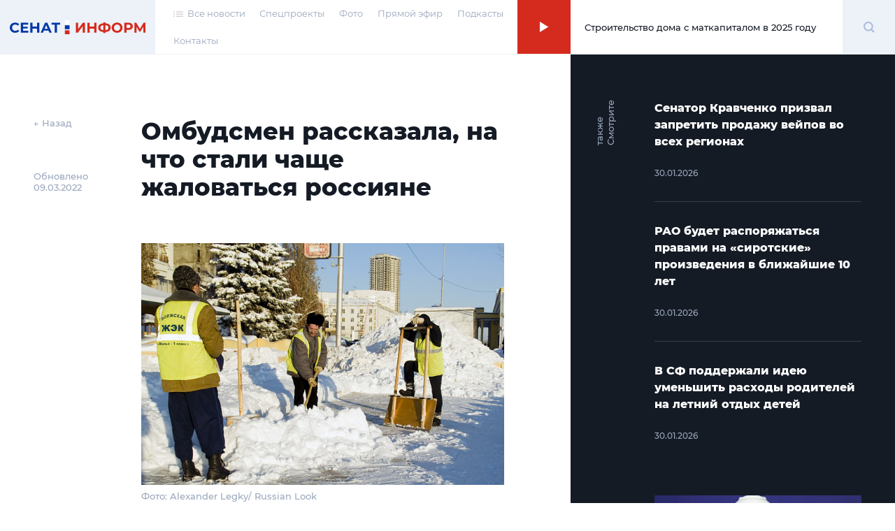

--- FILE ---
content_type: text/html; charset=UTF-8
request_url: https://senatinform.ru/news/ombudsmen_rasskazala_na_chto_stali_chashche_zhalovatsya_rossiyane/
body_size: 22834
content:
<!DOCTYPE html><html prefix="og: http://ogp.me/ns#"><head><meta http-equiv="X-UA-Compatible" content="IE=edge"><meta name="theme-color" content="#fff"><meta name="apple-mobile-web-app-status-bar-style" content="black-translucent"><meta name="viewport" content="width=device-width, user-scalable=no, initial-scale=1.0, maximum-scale=1.0, minimum-scale=1.0"><link rel="shortcut icon" href="/favicon.svg" type="image/x-icon"><link rel="icon" sizes="16x16" href="/local/templates/sovfed/images/favicons/favicon-16x16.png" type="image/png"><link rel="icon" sizes="32x32" href="/local/templates/sovfed/images/favicons/favicon-32x32.png" type="image/png"><link rel="apple-touch-icon-precomposed" href="/local/templates/sovfed/images/favicons/apple-touch-icon-precomposed.png"><link rel="apple-touch-icon" href="/local/templates/sovfed/images/favicons/apple-touch-icon.png"><link rel="apple-touch-icon" sizes="57x57" href="/local/templates/sovfed/images/favicons/apple-touch-icon-57x57.png"><link rel="apple-touch-icon" sizes="60x60" href="/local/templates/sovfed/images/favicons/apple-touch-icon-60x60.png"><link rel="apple-touch-icon" sizes="72x72" href="/local/templates/sovfed/images/favicons/apple-touch-icon-72x72.png"><link rel="apple-touch-icon" sizes="76x76" href="/local/templates/sovfed/images/favicons/apple-touch-icon-76x76.png"><link rel="apple-touch-icon" sizes="114x114" href="/local/templates/sovfed/images/favicons/apple-touch-icon-114x114.png"><link rel="apple-touch-icon" sizes="120x120" href="/local/templates/sovfed/images/favicons/apple-touch-icon-120x120.png"><link rel="apple-touch-icon" sizes="144x144" href="/local/templates/sovfed/images/favicons/apple-touch-icon-144x144.png"><link rel="apple-touch-icon" sizes="152x152" href="/local/templates/sovfed/images/favicons/apple-touch-icon-152x152.png"><link rel="apple-touch-icon" sizes="167x167" href="/local/templates/sovfed/images/favicons/apple-touch-icon-167x167.png"><link rel="apple-touch-icon" sizes="180x180" href="/local/templates/sovfed/images/favicons/apple-touch-icon-180x180.png"><link rel="apple-touch-icon" sizes="1024x1024" href="/local/templates/sovfed/images/favicons/apple-touch-icon-1024x1024.png"><meta property="fb:pages" content="109504887881258" />	<title>Омбудсмен рассказала, на что стали чаще жаловаться россияне</title>
	<script type="text/javascript" data-skip-moving="true">(function(w, d, n) {var cl = "bx-core";var ht = d.documentElement;var htc = ht ? ht.className : undefined;if (htc === undefined || htc.indexOf(cl) !== -1){return;}var ua = n.userAgent;if (/(iPad;)|(iPhone;)/i.test(ua)){cl += " bx-ios";}else if (/Windows/i.test(ua)){cl += ' bx-win';}else if (/Macintosh/i.test(ua)){cl += " bx-mac";}else if (/Linux/i.test(ua) && !/Android/i.test(ua)){cl += " bx-linux";}else if (/Android/i.test(ua)){cl += " bx-android";}cl += (/(ipad|iphone|android|mobile|touch)/i.test(ua) ? " bx-touch" : " bx-no-touch");cl += w.devicePixelRatio && w.devicePixelRatio >= 2? " bx-retina": " bx-no-retina";var ieVersion = -1;if (/AppleWebKit/.test(ua)){cl += " bx-chrome";}else if (/Opera/.test(ua)){cl += " bx-opera";}else if (/Firefox/.test(ua)){cl += " bx-firefox";}ht.className = htc ? htc + " " + cl : cl;})(window, document, navigator);</script>


<link href="/bitrix/cache/css/s1/sovfed/page_6d9ec8ce11af345d842068012dae4fa1/page_6d9ec8ce11af345d842068012dae4fa1_v1.css?17129310763467" type="text/css"  rel="stylesheet" />
<link href="/bitrix/cache/css/s1/sovfed/template_36d302d3f7cc574433aa760a75a604eb/template_36d302d3f7cc574433aa760a75a604eb_v1.css?1712931076134931" type="text/css"  data-template-style="true" rel="stylesheet" />







<meta property="og:title" content="Омбудсмен рассказала, на что стали чаще жаловаться россияне">
<meta property="og:description" content="Граждан не устраивают высокая цена на услуги и плохая работа служб ЖКХ, качество медпомощи и недостаточная поддержка молодых специалистов

">
<meta property="og:site_name" content="СенатИнформ – сетевое издание">
<meta property="og:type" content="article">
<meta property="og:url" content="https://senatinform.ru/news/ombudsmen_rasskazala_na_chto_stali_chashche_zhalovatsya_rossiyane/" />
<meta property="og:image" content="https://senatinform.ru/upload/sprint.editor/fc2/fc2f16acbe13cbcfaae1a4626c512fb3.jpg" >
<meta property="og:image:alt" content="Омбудсмен рассказала, на что стали чаще жаловаться россияне" >
<meta property="article:published_time" content="09.03.2022 15:13:11" >



<meta name="description" content="Граждан не устраивают высокая цена на услуги и плохая работа служб ЖКХ, качество медпомощи и недостаточная поддержка молодых специалистов

" />
<!-- Yandex.Metrika counter -->
<!-- end -->
<noscript><div><img src="https://mc.yandex.ru/watch/69342484" style="position:absolute; left:-9999px;" alt="" /></div></noscript>
<!-- /Yandex.Metrika counter -->
</head><body class="pages" data-template="/local/templates/sovfed">

	<!-- Top.Mail.Ru counter -->
				<noscript><div><img src="https://top-fwz1.mail.ru/counter?id=3376768;js=na" style="position:absolute;left:-9999px;" alt="Top.Mail.Ru" /></div></noscript>
	<!-- /Top.Mail.Ru counter -->


	<div id="panel"></div><span id="bannerHeaderStorage"></span><div class="page" data-main-page><!--'start_frame_cache_y0XwfU'--><!--'end_frame_cache_y0XwfU'--><header class="page__header"><section class="header">
					<div class="header__inner">
						<div class="header__logo">
							<div class="logoblock">
								<a class="overlink" href="/"></a>
								<svg width="195" height="20" viewBox="0 0 195 20" fill="none" xmlns="http://www.w3.org/2000/svg">
									<path class="logoblock__word" d="M94.4077 3.53577H97.6604V12.7482L104.408 3.53577H107.479V17.6777H104.246V8.48546L97.4987 17.6777H94.4077V3.53577Z" fill="#D52B1E"/>
									<path class="logoblock__word" d="M123.97 3.53577V17.6777H120.697V11.8795H114.273V17.6777H111V3.53577H114.273V9.11174H120.697V3.53577H123.97Z" fill="#D52B1E"/>
									<path class="logoblock__word" d="M144.262 10.5663C144.262 12.4385 143.622 13.9133 142.342 14.9908C141.076 16.0548 139.251 16.6474 136.867 16.7686V18.304H133.857V16.7484C131.46 16.6137 129.621 16.0144 128.342 14.9504C127.076 13.8729 126.443 12.4115 126.443 10.5663C126.443 8.70769 127.076 7.25309 128.342 6.20254C129.621 5.13853 131.46 4.53244 133.857 4.38429V2.92969H136.867V4.36409C139.251 4.49877 141.076 5.10486 142.342 6.18234C143.622 7.25982 144.262 8.72116 144.262 10.5663ZM136.867 14.2028C138.295 14.0682 139.359 13.7045 140.059 13.1119C140.76 12.5058 141.11 11.6506 141.11 10.5461C141.11 8.39118 139.696 7.19248 136.867 6.95004V14.2028ZM129.615 10.5663C129.615 12.6944 131.029 13.9065 133.857 14.2028V6.95004C132.416 7.08473 131.345 7.44838 130.645 8.041C129.958 8.62014 129.615 9.46193 129.615 10.5663Z" fill="#D52B1E"/>
									<path class="logoblock__word" d="M153.458 17.9202C151.99 17.9202 150.663 17.6037 149.478 16.9706C148.306 16.3376 147.383 15.4689 146.71 14.3645C146.05 13.2466 145.72 11.994 145.72 10.6068C145.72 9.21949 146.05 7.97365 146.71 6.86923C147.383 5.75134 148.306 4.87589 149.478 4.24287C150.663 3.60985 151.99 3.29334 153.458 3.29334C154.926 3.29334 156.246 3.60985 157.418 4.24287C158.589 4.87589 159.512 5.75134 160.185 6.86923C160.859 7.97365 161.195 9.21949 161.195 10.6068C161.195 11.994 160.859 13.2466 160.185 14.3645C159.512 15.4689 158.589 16.3376 157.418 16.9706C156.246 17.6037 154.926 17.9202 153.458 17.9202ZM153.458 15.1322C154.293 15.1322 155.047 14.9436 155.721 14.5665C156.394 14.1759 156.919 13.6372 157.296 12.9503C157.687 12.2634 157.882 11.4822 157.882 10.6068C157.882 9.7313 157.687 8.95012 157.296 8.26323C156.919 7.57633 156.394 7.04432 155.721 6.66721C155.047 6.27662 154.293 6.08132 153.458 6.08132C152.623 6.08132 151.869 6.27662 151.195 6.66721C150.522 7.04432 149.99 7.57633 149.599 8.26323C149.222 8.95012 149.033 9.7313 149.033 10.6068C149.033 11.4822 149.222 12.2634 149.599 12.9503C149.99 13.6372 150.522 14.1759 151.195 14.5665C151.869 14.9436 152.623 15.1322 153.458 15.1322Z" fill="#D52B1E"/>
									<path class="logoblock__word" d="M169.838 3.53577C171.091 3.53577 172.175 3.74453 173.091 4.16206C174.02 4.57958 174.734 5.1722 175.232 5.9399C175.731 6.70761 175.98 7.61674 175.98 8.66728C175.98 9.70436 175.731 10.6135 175.232 11.3947C174.734 12.1624 174.02 12.755 173.091 13.1725C172.175 13.5766 171.091 13.7786 169.838 13.7786H166.99V17.6777H163.717V3.53577H169.838ZM169.656 11.1118C170.64 11.1118 171.387 10.9031 171.899 10.4855C172.411 10.0545 172.667 9.44846 172.667 8.66728C172.667 7.87264 172.411 7.26655 171.899 6.84903C171.387 6.41804 170.64 6.20254 169.656 6.20254H166.99V11.1118H169.656Z" fill="#D52B1E"/>
									<path class="logoblock__word" d="M191.008 17.6777L190.988 9.21276L186.826 16.1827H185.371L181.21 9.37438V17.6777H178.139V3.53577H180.846L186.139 12.324L191.351 3.53577H194.059L194.079 17.6777H191.008Z" fill="#D52B1E"/>
									<path fill-rule="evenodd" clip-rule="evenodd" d="M78.7603 7.18652H85.4751V12.7959H78.7603V7.18652Z" fill="#0039A6"/>
									<path fill-rule="evenodd" clip-rule="evenodd" d="M78.7603 0H85.4751V5.60933H78.7603V0Z" fill="white"/>
									<path fill-rule="evenodd" clip-rule="evenodd" d="M78.7603 14.373H85.4751V20.0003H78.7603V14.373Z" fill="#D52B1E"/>
									<path class="logoblock__word" d="M7.65686 17.9198C6.21573 17.9198 4.90928 17.61 3.73752 16.9905C2.57922 16.3574 1.66336 15.4887 0.989937 14.3843C0.329979 13.2664 0 12.0071 0 10.6064C0 9.20565 0.329979 7.95308 0.989937 6.84866C1.66336 5.73077 2.57922 4.86205 3.73752 4.2425C4.90928 3.60948 6.22246 3.29297 7.67706 3.29297C8.9027 3.29297 10.0071 3.50847 10.9903 3.93946C11.987 4.37045 12.822 4.99 13.4955 5.79812L11.3944 7.73758C10.4381 6.63317 9.25288 6.08096 7.83869 6.08096C6.96323 6.08096 6.18206 6.27625 5.49516 6.66684C4.80827 7.04395 4.26952 7.57596 3.87894 8.26286C3.50182 8.94975 3.31326 9.73093 3.31326 10.6064C3.31326 11.4818 3.50182 12.263 3.87894 12.9499C4.26952 13.6368 4.80827 14.1755 5.49516 14.5661C6.18206 14.9432 6.96323 15.1318 7.83869 15.1318C9.25288 15.1318 10.4381 14.5729 11.3944 13.455L13.4955 15.3944C12.822 16.216 11.987 16.8423 10.9903 17.2733C9.99365 17.7043 8.8825 17.9198 7.65686 17.9198Z" fill="#0039A6"/>
									<path class="logoblock__word" d="M26.5785 15.051V17.6774H15.6286V3.5354H26.3159V6.16177H18.8813V9.23259H25.4472V11.7781H18.8813V15.051H26.5785Z" fill="#0039A6"/>
									<path class="logoblock__word" d="M42.1923 3.5354V17.6774H38.9194V11.8792H32.4949V17.6774H29.2221V3.5354H32.4949V9.11137H38.9194V3.5354H42.1923Z" fill="#0039A6"/>
									<path class="logoblock__word" d="M55.3116 14.6469H48.7457L47.4931 17.6774H44.1395L50.4428 3.5354H53.6752L59.9987 17.6774H56.5642L55.3116 14.6469ZM54.2813 12.162L52.0388 6.74765L49.7963 12.162H54.2813Z" fill="#0039A6"/>
									<path class="logoblock__word" d="M71.9723 6.20217H67.4469V17.6774H64.2144V6.20217H59.7092V3.5354H71.9723V6.20217Z" fill="#0039A6"/>
								</svg>
							</div>
						</div><nav class="header__menu"><ul class="header-menu"><li class="header-menu__item">
				<a class="header-menu__link header-menu__link--icon link-simple" href="/news/">
					<span>
						<svg width="14" height="8" viewBox="0 0 14 8" fill="none" xmlns="http://www.w3.org/2000/svg">
							<rect x="4" y="0.494141" width="10" height="1.04037" fill="#C4C4C4"/>
							<rect x="4" y="3.61523" width="10" height="1.04037" fill="#C4C4C4"/>
							<rect x="4" y="6.73633" width="10" height="1.04037" fill="#C4C4C4"/>
							<rect width="2" height="1.04037" transform="matrix(-1 0 0 1 2 0.494141)" fill="#C4C4C4"/>
							<rect width="2" height="1.04037" transform="matrix(-1 0 0 1 2 3.61523)" fill="#C4C4C4"/>
							<rect width="2" height="1.04037" transform="matrix(-1 0 0 1 2 6.73633)" fill="#C4C4C4"/>
						</svg>
					</span>
					<span>Все новости</span>
				</a>
			</li><li class="header-menu__item"><a class="header-menu__link link-simple" href="/special_projects/">Спецпроекты</a></li><li class="header-menu__item"><a class="header-menu__link link-simple" href="https://photo.senatinform.ru">Фото</a></li><li class="header-menu__item"><a class="header-menu__link link-simple" href="/page__live/">Прямой эфир</a></li><li class="header-menu__item"><a class="header-menu__link link-simple" href="/podcasts/">Подкасты</a></li><li class="header-menu__item"><a class="header-menu__link link-simple" href="/contacts/">Контакты</a></li></ul></nav><a class="header__mobile-link" href="/news/">
			<svg width="14" height="8" viewBox="0 0 14 8" fill="none" xmlns="http://www.w3.org/2000/svg">
				<rect x="4" y="0.494141" width="10" height="1.04037" fill="#C4C4C4"/>
				<rect x="4" y="3.61523" width="10" height="1.04037" fill="#C4C4C4"/>
				<rect x="4" y="6.73633" width="10" height="1.04037" fill="#C4C4C4"/>
				<rect width="2" height="1.04037" transform="matrix(-1 0 0 1 2 0.494141)" fill="#C4C4C4"/>
				<rect width="2" height="1.04037" transform="matrix(-1 0 0 1 2 3.61523)" fill="#C4C4C4"/>
				<rect width="2" height="1.04037" transform="matrix(-1 0 0 1 2 6.73633)" fill="#C4C4C4"/>
			</svg>
		</a><button class="header__burger" type="button">
							<svg width="15" height="12" viewBox="0 0 15 12" fill="none" xmlns="http://www.w3.org/2000/svg">
								<path d="M0 1H7.75862" stroke="#D52B1E"/>
								<path d="M7.24121 11H14.9998" stroke="#D52B1E"/>
								<path d="M0 6H15" stroke="#D52B1E"/>
							</svg>
						</button><div class="header__online"><article class="onlineconnect" id='audio__onlineconnect'>
				<button id="onlineconnect__audio" class="onlineconnect__btn" type="button"></button>
				<div class="onlineconnect__field">
					<div id="onlineconnect__player" class="onlineconnect__player onplayer">
						<span id='audio__curr_time' class="onplayer__time">00:00</span>
						<div class="onplayer__bar">
							<span id='audio__progress_line' class="onplayer__bar-line"></span>
							<span id='audio__progress_bar' class="onplayer__bar-progress"></span>
						</div>
						<audio id="audio_header" src="/upload/iblock/672/28j3veh2zsw5be340ldg6q179nzif3nc.mp3" controls style="display: none;">
							<noindex><p>I'm sorry but your browser doesn't support the <code>audio</code> element, so you can't run the demo.</p></noindex>
						</audio>
					</div>
					<div class="onlineconnect__title">Строительство дома с маткапиталом в 2025 году</div></div>
			</article></div>	<div class="header__search">
		<div class="searchblock">
			<div class="searchslider">
				<form class="searchform" action="/search/index.php" id='title-search'>
					<div class="searchform__field">
						<input class="searchform__input" id="filter-search" type="text" name="q" value="" size="40" maxlength="50" autocomplete="off" />
						<button class="searchform__clear" type="button"></button>
					</div>
				</form>
			</div>

			<div class="searchbutton">
				<svg class="searchform__glass" width="17" height="17" viewBox="0 0 17 17" fill="none" xmlns="http://www.w3.org/2000/svg" id="white">
					<path d="M13.4363 7.22581C13.4363 10.6719 10.6673 13.4516 7.26866 13.4516C3.87001 13.4516 1.10107 10.6719 1.10107 7.22581C1.10107 3.77975 3.87001 1 7.26866 1C10.6673 1 13.4363 3.77975 13.4363 7.22581Z" stroke="#A5B7DA" stroke-width="2"/>
					<path d="M11.8765 11.8711L15.9722 16.0001" stroke="#A5B7DA" stroke-width="2"/>
				</svg>
				<span class="visually-hidden">Поиск</span>
			</div>
		</div>
	</div>
</div><div class="menu-modal"><span class="menu-modal__close"><svg width="13" height="12" viewBox="0 0 13 12" fill="none" xmlns="http://www.w3.org/2000/svg"><path d="M1.19531 11.3037L11.8019 0.69711" stroke="#D52B1E"/><path d="M11.8008 11.3037L1.19418 0.69711" stroke="#D52B1E"/></svg></span><nav class="menu-modal__list"><a class="menu-modal__link link-simple" href="/special_projects/">Спецпроекты</a><a class="menu-modal__link link-simple" href="https://photo.senatinform.ru">Фото</a><a class="menu-modal__link link-simple" href="/page__live/">Прямой эфир</a><a class="menu-modal__link link-simple" href="/podcasts/">Подкасты</a><a class="menu-modal__link link-simple" href="/contacts/">Контакты</a></nav></div></section></header><main class="page__content">	<div class="detail detail--news"><section class="detail__main"><aside class="detail__info"><a class="detail__back" href="/newslist/" data-go-back>← Назад</a><p class="detail__date">Обновлено<br>09.03.2022</p></aside><div class="detail__nav-mobile">
			<a class="detail__back" href="/newslist/" data-go-back>← Назад</a>
			<p class="detail__date">Обновлено&nbsp;09.03.2022</p>
		</div><article class="detail__content js-block-videos" itemscope itemtype="http://schema.org/NewsArticle"><h1>Омбудсмен рассказала, на что стали чаще жаловаться россияне</h1>                            <article class="videocard videocard--simple">
		<figure class="videocard__screen">
			<img src="/upload/resize_cache/sprint.editor/fc2/798_448_1/fc2f16acbe13cbcfaae1a4626c512fb3.jpg" alt=" Фото: Alexander Legky/ Russian Look" />
			<figcaption class="videocard__desc mptop"> Фото: Alexander Legky/ Russian Look</figcaption>
		</figure>
	</article>
                    <p>Динамика жалоб за 2021 год показала, что социальная повестка остается по-прежнему достаточно острой. Об этом на заседании Комитета СФ по социальной политике заявила Уполномоченный по правам человека в РФ Татьяна Москалькова.&nbsp;<span style="background-color: initial;">По её словам, сегодня вопросы социальной повестки как никогда актуальны для всего российского общества, и им необходимо уделить самое пристальное внимание.</span></p><p>Омбудсмен рассказала, что из года в год наблюдает определённое количество «застарелых проблем» в сфере жилищных и трудовых прав, прав на социальное обеспечение, на охрану здоровья и медицинскую помощь.</p>
                        <article class="videocard videocard--simple">
		<figure class="videocard__screen">
			<img src="/upload/resize_cache/sprint.editor/adf/798_448_1/adfadb454448f977722552233f3b5597.jpg" alt="Татьяна Москалькова. Фото: СенатИнформ/ Пресс-служба СФ" />
			<figcaption class="videocard__desc mptop">Татьяна Москалькова. Фото: СенатИнформ/ Пресс-служба СФ</figcaption>
		</figure>
	</article>
                    <blockquote><p>Динамика жалоб за 2021 год показала, что социальная повестка остается по-прежнему достаточно острой. Более того, в ряде сегментов у нас выросло количество обращений: они касаются защиты прав на жилище, также поднимают проблемы с оплатой жилья и услуг ЖКХ — высокая цена и недостаточно высокое качество услуг</p><span>Татьяна Москалькова, Уполномоченный по правам человека в РФ </span></blockquote>                    <p>Среди обращений по социальным проблемам, по её словам, лидируют те, что связаны с пенсионным обеспечением.&nbsp;<span style="background-color: initial;">Кроме того, более чем в 2 раза выросло количество жалоб на медпомощь и другие аспекты охраны здоровья.</span></p><p>«Мы знаем, что развернуты большие программы Правительства. Мы ценим, что сегодня в законе о бюджете этому вопросу уделено вниманием. Тем не менее, мы должны работать над запросом общества по повышению гарантий прав человека в сфере охраны здоровья и медпомощи», — отметила Москалькова. 
</p><p>Она рассказала, что в минувшем году удалось помочь порядка 5 тыс. россиян в решении жилищных проблем, в том числе благодаря принятию законодательных инициатив. По 93 обращениям омбудсмен содействовала защите жилищных прав льготников, восстановлено порядка 500 прав на охрану здоровья и медпомощь. «Отстояли интересы и обеспечили защиту семьи, материнства, детства — порядка тысячи обращений, поступивших в наш адрес», — рассказала правозащитник.
</p><p>В то же время остается открытым вопрос индексации пенсий работающих пенсионеров. По мнению Москальковой, к решению этой проблемы можно было бы подойти дифференцированно, и сначала индексировать пенсии наиболее уязвимым категориям граждан. 
</p><p>Также омбудсмен рассказала, что немало обращений поступает сегодня от молодых россиян. Поэтому при&nbsp; Уполномоченном по правам человека создан молодёжный совет, «чтобы слышать их напрямую». «Очень важные инициативы поступают с их стороны», — сказала Москалькова<span style="background-color: initial;">.&nbsp;</span></p><p>Она подчеркнула, что больше всего молодежь волнуют вопросы трудоустройства, в частности, отсутствие единого банка вакансий и гарантий молодым специалистам. Омбудсмен призвала сенаторов провести законодательную работу по поддержке молодёжи, подобно той, которая проводилась «по поддержке прав женщин .«Сегодня очень важно, чтобы молодёжь вовремя получила крышу над головой, социальную и медицинскую помощь», — заключила Москалькова.</p>

            </article>	<!--
	<div class="smi2-unit">
		<div id="unit_101037"><a href="https://smi2.ru/" >Новости СМИ2</a></div>
			</div>
	-->
	</section>
	<section class="detail__banners banners"><span class="banners__cap">Это интересно</span>
		<ul class="banners__grid">
			<li class="banners__item banners__big">
				<div class="picbox"><!--'start_frame_cache_2DJmFo'--><a href="https://vmeste-rf.tv/programs/ne-inostranets/ne-inostranets-braziliya-/?umt_source=senatinform&utm_medium=banner" target="_blank" ><img alt="НеИностранец - как живут иностранцы в России?" title="НеИностранец - как живут иностранцы в России?" src="/upload/rk/698/6989f3e390c1794ae2941934077100a0.png" width="1436" height="718" style="border:0;" /></a><br /><a href="https://vmeste-rf.tv/programs/growth-point/" target="_blank" ><img alt="Точки Роста – инновации в России. Новые производства и технологии." title="Точки Роста – инновации в России. Новые производства и технологии." src="/upload/rk/574/69s6ptigg1uftxyukrit7nw22q0unh8l.png" width="1436" height="718" style="border:0;" /></a><!--'end_frame_cache_2DJmFo'--></div>
			</li>
			<li class="banners__item banners__sm">
				<div class="picbox"><!--'start_frame_cache_ALOAcH'--><a target="_blank" href="https://t.me/senatinform"><img src="/upload/rk/52d/2ncfyb0m1yz1s2dldhudrpo88uksc1dh.png" /></a><!--'end_frame_cache_ALOAcH'--></div>
			</li>
			<li class="banners__item banners__sm">
				<div class="picbox"><!--'start_frame_cache_Zg1Ab0'--><a target="_blank" href="https://vmeste-rf.tv/programs/214/"><img src="/upload/rk/5dc/swhh8fz6pt6mkyxwtdc3uxkjccm4vnuh.png" /></a><br /><a target="_blank" href="https://vmeste-rf.tv/programs/45264/"><img src="/upload/rk/5a1/behs39p9geirf6cy16ukyhdjmbkygrac.png" /></a><br /><a target="_blank" href="https://vmeste-rf.tv/programs/24247/"><img src="/upload/rk/199/76f22e3w8kc7igsdzrs9tiv6migutue5.png" /></a><!--'end_frame_cache_Zg1Ab0'--></div>
			</li>
		</ul>
	</section>
<aside class="detail__aside">
		<div class="detail-aside">
			<div class="detail-aside__cap"><strong>Смотрите также</strong></div>
			<ul class="detail-aside__list"><li class="detail-aside__item">
							<ul class="shortnews"><li class="shortnews__item"><a href="/news/senator_kravchenko_prizval_zapretit_prodazhu_veypov_vo_vsekh_regionakh/"><article class="newcard newcard--mini" ><header class="newcard__head"><h3 class="newcard__title">Сенатор Кравченко призвал запретить продажу вейпов во всех регионах</h3></header><footer class="newcard__footer"><div class="newcard__express-icon"></div><div class="newcard__date">30.01.2026</div><div class="newcard__type"><span></span></div></footer></article></a></li><li class="shortnews__item"><a href="/news/rao_budet_rasporyazhatsya_pravami_na_sirotskie_proizvedeniya_v_blizhayshie_10_let/"><article class="newcard newcard--mini" ><header class="newcard__head"><h3 class="newcard__title">РАО будет распоряжаться правами на «сиротские» произведения в ближайшие 10 лет</h3></header><footer class="newcard__footer"><div class="newcard__express-icon"></div><div class="newcard__date">30.01.2026</div><div class="newcard__type"><span></span></div></footer></article></a></li><li class="shortnews__item"><a href="/news/v_sf_podderzhali_ideyu_umenshit_raskhody_roditeley_na_letniy_otdykh_detey/"><article class="newcard newcard--mini" ><header class="newcard__head"><h3 class="newcard__title">В СФ поддержали идею уменьшить расходы родителей на летний отдых детей</h3></header><footer class="newcard__footer"><div class="newcard__express-icon"></div><div class="newcard__date">30.01.2026</div><div class="newcard__type"><span></span></div></footer></article></a></li></ul>
						</li><li class="detail-aside__item" data-newcard-detail style="display: none"><a href="/news/v_sf_ozhidayut_rost_interesa_k_gumanoidnym_robotam/"><article class="newcard" data-n-type="photo"><header class="newcard__head"><figure class="newcard__pic">
								<div class="picbox"><img src="/upload/resize_cache/sprint.editor/5b8/300_166_0/rdt628ic24mg50ot94fwep5fow72g0l9.jpg" alt="В СФ ожидают рост интереса к гуманоидным роботам" width="0" height="0"></div>
							</figure><h3 class="newcard__title">В СФ ожидают рост интереса к гуманоидным роботам</h3></header><section class="newcard__content">
						<div class="newcard__desc">Их можно применять в логистике, обслуживании инфраструктуры, на опасных и вредных производствах, отметил сенатор Шейкин
</div>
					</section><footer class="newcard__footer"><div class="newcard__express-icon"></div><div class="newcard__date">30.01.2026</div><div class="newcard__type"><span></span></div></footer></article></a></li><li class="detail-aside__item" data-newcard-detail style="display: none"><a href="/news/v_rf_predlagayut_uvelichit_gospomoshch_na_pogashenie_ipoteki_mnogodetnymi/"><article class="newcard" data-n-type="photo"><header class="newcard__head"><figure class="newcard__pic">
								<div class="picbox"><img src="/upload/resize_cache/sprint.editor/22f/300_166_0/fhdko5i9ll8oeeyoputigl5zarwz1ezf.jpg" alt="В РФ предлагают увеличить госпомощь на погашение ипотеки многодетными" width="0" height="0"></div>
							</figure><h3 class="newcard__title">В РФ предлагают увеличить госпомощь на погашение ипотеки многодетными</h3></header><section class="newcard__content">
						<div class="newcard__desc">По мнению сенатора Косихиной, эту сумму логично поднять, поскольку выросли другие социальные выплаты</div>
					</section><footer class="newcard__footer"><div class="newcard__express-icon"></div><div class="newcard__date">30.01.2026</div><div class="newcard__type"><span></span></div></footer></article></a></li><li class="detail-aside__item" data-newcard-detail style="display: none"><a href="/news/v_sf_prizvali_vklyuchit_izuchenie_novykh_tekhnologiy_v_agrarnoe_obrazovanie/"><article class="newcard" data-n-type="photo"><header class="newcard__head"><figure class="newcard__pic">
								<div class="picbox"><img src="/upload/resize_cache/sprint.editor/dea/300_166_0/w20i2r71mxy3rz9cz39z3c11a3l4zkq7.jpg" alt="В СФ призвали включить изучение новых технологий в аграрное образование" width="0" height="0"></div>
							</figure><h3 class="newcard__title">В СФ призвали включить изучение новых технологий в аграрное образование</h3></header><section class="newcard__content">
						<div class="newcard__desc">По словам сенатора Пушкарёва, важна цифровая трансформация учебных планов колледжей и вузов 
</div>
					</section><footer class="newcard__footer"><div class="newcard__express-icon"></div><div class="newcard__date">30.01.2026</div><div class="newcard__type"><span></span></div></footer></article></a></li><li class="detail-aside__item" data-newcard-detail style="display: none"><a href="/news/bolee_173_mlrd_rubley_potratili_v_2025_godu_rossiyane_na_pokupku_videoigr_/"><article class="newcard" data-n-type="video"><header class="newcard__head"><figure class="newcard__pic">
								<div class="picbox"><img src="/upload/resize_cache/sprint.editor/c0a/300_166_0/8g1txapv8wuw1u1y11y6f9k3h9ii2a75.jpg" alt="Более 173 млрд рублей потратили в 2025 году россияне на покупку видеоигр " width="0" height="0"></div>
							</figure><h3 class="newcard__title">Более 173 млрд рублей потратили в 2025 году россияне на покупку видеоигр </h3></header><section class="newcard__content">
						<div class="newcard__desc">Они могут быть полезны - не только развлекать, но и чему-то учить, но важно не допускать зависимости, отметил сенатор Абрамов

</div>
					</section><footer class="newcard__footer"><div class="newcard__express-icon"></div><div class="newcard__date">30.01.2026</div><div class="newcard__type"><span></span></div></footer></article></a></li><li class="detail-aside__item" data-newcard-detail style="display: none"><a href="/news/kuda_zhalovatsya_na_plokhuyu_uborku_snega/"><article class="newcard" data-n-type="photo"><header class="newcard__head"><figure class="newcard__pic">
								<div class="picbox"><img src="/upload/resize_cache/sprint.editor/fd9/300_166_0/rv6wgdjnm1k2cqacqemun2mmafo399j9.jpg" alt="Куда жаловаться на плохую уборку снега" width="0" height="0"></div>
							</figure><h3 class="newcard__title">Куда жаловаться на плохую уборку снега</h3></header><section class="newcard__content">
						<div class="newcard__desc">Сначала нужно выяснить, кто отвечает за территорию - администрация района, департамент, министерство ЖКХ, УК или коммерческие организации</div>
					</section><footer class="newcard__footer"><div class="newcard__express-icon"></div><div class="newcard__date">30.01.2026</div><div class="newcard__type"><span></span></div></footer></article></a></li><li class="detail-aside__item" data-newcard-detail style="display: none"><a href="/news/okolo_chetverti_molodykh_rossiyan_khotyat_videt_kofeyni_v_pvz/"><article class="newcard" data-n-type="photo"><header class="newcard__head"><figure class="newcard__pic">
								<div class="picbox"><img src="/upload/resize_cache/sprint.editor/490/300_166_0/h6iwc01b5u7zunngzjs91zylt6x0fjqg.jpg" alt="Около четверти молодых россиян хотят видеть кофейни в ПВЗ" width="0" height="0"></div>
							</figure><h3 class="newcard__title">Около четверти молодых россиян хотят видеть кофейни в ПВЗ</h3></header><section class="newcard__content">
						<div class="newcard__desc">Для реализации этой идеи нужно учесть площадь пунктов выдачи заказов, проанализировать их посещаемость, считает сенатор Косихина</div>
					</section><footer class="newcard__footer"><div class="newcard__express-icon"></div><div class="newcard__date">30.01.2026</div><div class="newcard__type"><span></span></div></footer></article></a></li><li class="detail-aside__item" data-newcard-detail style="display: none"><a href="/news/v_tsb_nazvali_maloveroyatnym_polnyy_otkaz_ot_nalichnykh_v_rossii_k_2030_godu/"><article class="newcard" data-n-type="photo"><header class="newcard__head"><figure class="newcard__pic">
								<div class="picbox"><img src="/upload/resize_cache/sprint.editor/9c8/300_166_0/rmzgi71n2jrro3b7acr2bids5lqru8b2.jpg" alt="В ЦБ назвали маловероятным полный отказ от наличных в России к 2030 году" width="0" height="0"></div>
							</figure><h3 class="newcard__title">В ЦБ назвали маловероятным полный отказ от наличных в России к 2030 году</h3></header><section class="newcard__content">
						<div class="newcard__desc">Электронные платежи удобны, но «живые» деньги всё ещё многим необходимы в повседневной жизни, отметил сенатор Тимченко</div>
					</section><footer class="newcard__footer"><div class="newcard__express-icon"></div><div class="newcard__date">30.01.2026</div><div class="newcard__type"><span></span></div></footer></article></a></li><li class="detail-aside__item" data-newcard-detail style="display: none"><a href="/news/v_sf_obyasnili_pochemu_kompanii_neokhotno_primenyayut_rossiyskoe_po_pri_udalyenke/"><article class="newcard" data-n-type="photo"><header class="newcard__head"><figure class="newcard__pic">
								<div class="picbox"><img src="/upload/resize_cache/sprint.editor/c13/300_166_0/8fgvqg0nmnmg1w63i4j3z0mc77bwmnon.jpg" alt="В СФ объяснили, почему компании неохотно применяют российское ПО при удалёнке" width="0" height="0"></div>
							</figure><h3 class="newcard__title">В СФ объяснили, почему компании неохотно применяют российское ПО при удалёнке</h3></header><section class="newcard__content">
						<div class="newcard__desc">Бизнесу важно видеть не только заявленные возможности, но и подтверждённую устойчивую и безопасную работу таких систем, отметил сенатор Шейкин
</div>
					</section><footer class="newcard__footer"><div class="newcard__express-icon"></div><div class="newcard__date">30.01.2026</div><div class="newcard__type"><span></span></div></footer></article></a></li><li class="detail-aside__item" data-newcard-detail style="display: none"><a href="/news/67_rossiyan_zadumyvayutsya_o_smene_professii/"><article class="newcard" data-n-type="photo"><header class="newcard__head"><figure class="newcard__pic">
								<div class="picbox"><img src="/upload/resize_cache/sprint.editor/e96/300_166_0/xisny6vyszj68plctil2qepla4cpxj09.jpg" alt="67% россиян задумываются о смене профессии" width="0" height="0"></div>
							</figure><h3 class="newcard__title">67% россиян задумываются о смене профессии</h3></header><section class="newcard__content">
						<div class="newcard__desc">Сенатор Косихина полагает, что эта тенденция связана с напряжённым ритмом жизни, неидеальными условиями труда и желанием найти профессию мечты</div>
					</section><footer class="newcard__footer"><div class="newcard__express-icon"></div><div class="newcard__date">30.01.2026</div><div class="newcard__type"><span></span></div></footer></article></a></li><li class="detail-aside__item" data-newcard-detail style="display: none"><a href="/news/boytsam_svo_predlagayut_ne_nachislyat_protsenty_po_ipoteke_v_khode_kreditnykh_kanikul/"><article class="newcard" data-n-type="photo"><header class="newcard__head"><figure class="newcard__pic">
								<div class="picbox"><img src="/upload/resize_cache/sprint.editor/d94/300_166_0/d9400fc80463c61a0f5dccfb66ee9d31.jpg" alt="Бойцам СВО предлагают не начислять проценты по ипотеке в ходе кредитных каникул" width="0" height="0"></div>
							</figure><h3 class="newcard__title">Бойцам СВО предлагают не начислять проценты по ипотеке в ходе кредитных каникул</h3></header><section class="newcard__content">
						<div class="newcard__desc">Соответствующий проект закона сенатор Гибатдинов и ряд депутатов направили на отзыв в правительство РФ
 </div>
					</section><footer class="newcard__footer"><div class="newcard__express-icon"></div><div class="newcard__date">30.01.2026</div><div class="newcard__type"><span></span></div></footer></article></a></li><li class="detail-aside__item" data-newcard-detail style="display: none"><a href="/news/v_sf_uvereny_chto_spros_na_rossiyskoe_vooruzhenie_za_granitsey_budet_stabilnym/"><article class="newcard" data-n-type="photo"><header class="newcard__head"><figure class="newcard__pic">
								<div class="picbox"><img src="/upload/resize_cache/sprint.editor/bb5/300_166_0/ab500b40robxjt21hotf10h3ai1ybeaj.jpg" alt="В СФ уверены, что спрос на российское вооружение за границей будет стабильным" width="0" height="0"></div>
							</figure><h3 class="newcard__title">В СФ уверены, что спрос на российское вооружение за границей будет стабильным</h3></header><section class="newcard__content">
						<div class="newcard__desc">По словам сенатора Абрамова, наше оружие и военная техника на деле доказали свою надёжность и эффективность
</div>
					</section><footer class="newcard__footer"><div class="newcard__express-icon"></div><div class="newcard__date">30.01.2026</div><div class="newcard__type"><span></span></div></footer></article></a></li><li class="detail-aside__item" data-newcard-detail style="display: none"><a href="/news/v_sf_rasskazali_chem_mozhet_obernutsya_dlya_ssha_situatsiya_s_kuboy/"><article class="newcard" data-n-type="photo"><header class="newcard__head"><figure class="newcard__pic">
								<div class="picbox"><img src="/upload/resize_cache/sprint.editor/19d/300_166_0/hyz2nsdt95ou1wd5savweungxm13if0l.jpg" alt="В СФ рассказали, чем может обернуться для США ситуация с Кубой" width="0" height="0"></div>
							</figure><h3 class="newcard__title">В СФ рассказали, чем может обернуться для США ситуация с Кубой</h3></header><section class="newcard__content">
						<div class="newcard__desc">В Латинской Америке появится мощный антиамериканский фронт, если Кубу попытаются «задушить», считает сенатор Джабаров

</div>
					</section><footer class="newcard__footer"><div class="newcard__express-icon"></div><div class="newcard__date">30.01.2026</div><div class="newcard__type"><span></span></div></footer></article></a></li><li class="detail-aside__item" data-newcard-detail style="display: none"><a href="/news/vadim_polonskiy_samyy_likvidnyy_aktiv_rossii_eto_literatura/"><article class="newcard" data-n-type="spec"><header class="newcard__head"><figure class="newcard__pic">
								<div class="picbox"><img src="/upload/resize_cache/iblock/39d/300_166_0/erhquh2usygzd5cekpzhyweaywfyld5e.jpeg" alt="Вадим Полонский: самый ликвидный актив России — это литература" width="0" height="0"></div>
							</figure><h3 class="newcard__title">Вадим Полонский: самый ликвидный актив России — это литература</h3></header><section class="newcard__content">
						<div class="newcard__desc">Директор Института мировой литературы имени А.М. Горького РАН в ходе «Времени эксперта» на 605 заседании СФ рассказал, почему проваливаются любые попытки отмены русской культуры на Западе</div>
					</section><footer class="newcard__footer"><div class="newcard__express-icon"></div><div class="newcard__date">30.01.2026</div><div class="newcard__type"><span></span></div></footer></article></a></li><li class="detail-aside__item" data-newcard-detail style="display: none"><a href="/news/v_sf_schitayut_chto_prodavtsy_budut_iskat_onlayn_alternativu_marketpleysam/"><article class="newcard" data-n-type="photo"><header class="newcard__head"><figure class="newcard__pic">
								<div class="picbox"><img src="/upload/resize_cache/sprint.editor/05a/300_166_0/bpgmgz43w3awr17jygovx5wnjldqj8sh.jpg" alt="В СФ считают, что продавцы будут искать онлайн-альтернативу маркетплейсам" width="0" height="0"></div>
							</figure><h3 class="newcard__title">В СФ считают, что продавцы будут искать онлайн-альтернативу маркетплейсам</h3></header><section class="newcard__content">
						<div class="newcard__desc">Сенатор Абрамов уверен, что новые методы интернет-продаж появятся в ближайшее время 
</div>
					</section><footer class="newcard__footer"><div class="newcard__express-icon"></div><div class="newcard__date">30.01.2026</div><div class="newcard__type"><span></span></div></footer></article></a></li><li class="detail-aside__item" data-newcard-detail style="display: none"><a href="/news/v_sf_otvetili_genseku_oon_na_otkaz_krymu_i_donbassu_v_prave_na_samoopredelenie/"><article class="newcard" data-n-type="photo"><header class="newcard__head"><figure class="newcard__pic">
								<div class="picbox"><img src="/upload/resize_cache/sprint.editor/524/300_166_0/j1jng8yel1e70v96b7i1rzfeg8ie3d7j.jpg" alt="В СФ ответили генсеку ООН на отказ Крыму и Донбассу в праве на самоопределение" width="0" height="0"></div>
							</figure><h3 class="newcard__title">В СФ ответили генсеку ООН на отказ Крыму и Донбассу в праве на самоопределение</h3></header><section class="newcard__content">
						<div class="newcard__desc">Гутерреш злоупотребляет правовыми пробелами в Уставе ООН в политических целях, а риторика ООН в отношении России напоминает скульптуру обезьян «ничего не слышу, ничего не вижу»</div>
					</section><footer class="newcard__footer"><div class="newcard__express-icon"></div><div class="newcard__date">30.01.2026</div><div class="newcard__type"><span></span></div></footer></article></a></li><li class="detail-aside__item" data-newcard-detail style="display: none"><a href="/news/v_sf_prizvali_ne_toropitsya_s_vyvodami_otnositelno_turnaloga/"><article class="newcard" data-n-type="photo"><header class="newcard__head"><figure class="newcard__pic">
								<div class="picbox"><img src="/upload/resize_cache/sprint.editor/532/300_166_0/o4z61i35xnxoyi3ooiliu6ccrse1tny4.jpg" alt="В СФ призвали не торопиться с выводами относительно турналога" width="0" height="0"></div>
							</figure><h3 class="newcard__title">В СФ призвали не торопиться с выводами относительно турналога</h3></header><section class="newcard__content">
						<div class="newcard__desc">По мнению сенатора Тимченко, если речь зайдёт о правках этой системы, нужно максимально учесть мнение регионов </div>
					</section><footer class="newcard__footer"><div class="newcard__express-icon"></div><div class="newcard__date">30.01.2026</div><div class="newcard__type"><span></span></div></footer></article></a></li><li class="detail-aside__item" data-newcard-detail style="display: none"><a href="/news/dlya_detskoy_literatury_predlozhili_obnulit_nds/"><article class="newcard" data-n-type="photo"><header class="newcard__head"><figure class="newcard__pic">
								<div class="picbox"><img src="/upload/resize_cache/sprint.editor/b7f/300_166_0/0w965lyq4z6yqd8rh2do2ppp388awfvu.jpg" alt="Для детской литературы предложили обнулить НДС" width="0" height="0"></div>
							</figure><h3 class="newcard__title">Для детской литературы предложили обнулить НДС</h3></header><section class="newcard__content">
						<div class="newcard__desc">Необходимый проект закона сенатор Гибатдинов и депутаты уже направили на отзыв в правительство России
 </div>
					</section><footer class="newcard__footer"><div class="newcard__express-icon"></div><div class="newcard__date">30.01.2026</div><div class="newcard__type"><span></span></div></footer></article></a></li><li class="detail-aside__item" data-newcard-detail style="display: none"><a href="/news/v_sf_obyasnili_neobkhodimost_novoy_strategii_razvitiya_dalnego_vostoka_/"><article class="newcard" data-n-type="photo"><header class="newcard__head"><figure class="newcard__pic">
								<div class="picbox"><img src="/upload/resize_cache/sprint.editor/47c/300_166_0/4bt8k1mlifc0ce0y06ebuunugv891fmk.png" alt="В СФ объяснили необходимость новой Стратегии развития Дальнего Востока " width="0" height="0"></div>
							</figure><h3 class="newcard__title">В СФ объяснили необходимость новой Стратегии развития Дальнего Востока </h3></header><section class="newcard__content">
						<div class="newcard__desc">Документ решает ключевую задачу повышения качества жизни населения через модернизацию экономики, отметил сенатор Ролик</div>
					</section><footer class="newcard__footer"><div class="newcard__express-icon"></div><div class="newcard__date">30.01.2026</div><div class="newcard__type"><span></span></div></footer></article></a></li><li class="detail-aside__item" data-newcard-detail style="display: none"><a href="/news/v_sbere_zayavili_chto_nuzhna_edinaya_statistika_po_kibermoshennichestvu_/"><article class="newcard" data-n-type="photo"><header class="newcard__head"><figure class="newcard__pic">
								<div class="picbox"><img src="/upload/resize_cache/sprint.editor/0a8/300_166_0/2is0jkf4uzcucxoiyv07kdcwv0aq93zi.jpg" alt="В Сбере заявили, что нужна единая статистика по кибермошенничеству " width="0" height="0"></div>
							</figure><h3 class="newcard__title">В Сбере заявили, что нужна единая статистика по кибермошенничеству </h3></header><section class="newcard__content">
						<div class="newcard__desc">Официальные цифры сильно разнятся, а многие потерпевшие вообще не подают заявления в полицию, отметил замглавы правления компании Кузнецов</div>
					</section><footer class="newcard__footer"><div class="newcard__express-icon"></div><div class="newcard__date">29.01.2026</div><div class="newcard__type"><span></span></div></footer></article></a></li><li class="detail-aside__item" data-newcard-detail style="display: none"><a href="/news/v_minobrnauki_otmetili_rol_sovmestnykh_usiliy_v_vospitanii_molodyezhi/"><article class="newcard" data-n-type="photo"><header class="newcard__head"><figure class="newcard__pic">
								<div class="picbox"><img src="/upload/resize_cache/sprint.editor/436/300_166_0/rijhmo1tere2zdo5r2te63pxyvdk3jjj.jpg" alt="В Минобрнауки отметили роль совместных усилий в воспитании молодёжи" width="0" height="0"></div>
							</figure><h3 class="newcard__title">В Минобрнауки отметили роль совместных усилий в воспитании молодёжи</h3></header><section class="newcard__content">
						<div class="newcard__desc">По словам замглавы ведомства Петровой, необходимо углублять взаимодействие, чтобы ответить на те вызовы, которые стоят сейчас перед страной</div>
					</section><footer class="newcard__footer"><div class="newcard__express-icon"></div><div class="newcard__date">29.01.2026</div><div class="newcard__type"><span></span></div></footer></article></a></li><li class="detail-aside__item" data-newcard-detail style="display: none"><a href="/news/sber_v_2025_godu_moshenniki_ukrali_u_rossiyan_primerno_275_290_mlrd_rubley/"><article class="newcard" data-n-type="photo"><header class="newcard__head"><figure class="newcard__pic">
								<div class="picbox"><img src="/upload/resize_cache/sprint.editor/131/300_166_0/8aic3t3e17szcupk7obs7v86tksl0f9w.jpg" alt="Сбер: в 2025 году мошенники украли у россиян примерно 275–290 млрд рублей" width="0" height="0"></div>
							</figure><h3 class="newcard__title">Сбер: в 2025 году мошенники украли у россиян примерно 275–290 млрд рублей</h3></header><section class="newcard__content">
						<div class="newcard__desc">Зампред правления компании Кузнецов отметил, что рост объёма похищенных средств в конце прошлого года удалось остановить</div>
					</section><footer class="newcard__footer"><div class="newcard__express-icon"></div><div class="newcard__date">29.01.2026</div><div class="newcard__type"><span></span></div></footer></article></a></li><li class="detail-aside__item" data-newcard-detail style="display: none"><a href="/news/v_sf_nazvali_samyy_prostoy_sposob_zashchity_ot_telefonnykh_moshennikov/"><article class="newcard" data-n-type="photo"><header class="newcard__head"><figure class="newcard__pic">
								<div class="picbox"><img src="/upload/resize_cache/sprint.editor/422/300_166_0/7hpj3343c6ykkv1mv0tnerer3ec7kkol.jpg" alt="В СФ назвали самый простой способ защиты от телефонных аферистов" width="0" height="0"></div>
							</figure><h3 class="newcard__title">В СФ назвали самый простой способ защиты от телефонных аферистов</h3></header><section class="newcard__content">
						<div class="newcard__desc">По словам сенатора Пушкова, масштабы проблемы остаются высокими, а схемы злоумышленников постоянно совершенствуются, поэтому борьбу с ними останавливать нельзя</div>
					</section><footer class="newcard__footer"><div class="newcard__express-icon"></div><div class="newcard__date">29.01.2026</div><div class="newcard__type"><span></span></div></footer></article></a></li><li class="detail-aside__item" data-newcard-detail style="display: none"><a href="/news/boytsam_svo_predlagayut_rasskazyvat_kakuyu_pomoshch_im_gotova_okazat_tserkov/"><article class="newcard" data-n-type="photo"><header class="newcard__head"><figure class="newcard__pic">
								<div class="picbox"><img src="/upload/resize_cache/sprint.editor/807/300_166_0/ane2gz6s3tdtdjknq8m3ggf6v2pfmy00.jpg" alt="Бойцам СВО предлагают рассказывать, какую помощь им готова оказать церковь" width="0" height="0"></div>
							</figure><h3 class="newcard__title">Бойцам СВО предлагают рассказывать, какую помощь им готова оказать церковь</h3></header><section class="newcard__content">
						<div class="newcard__desc">Для это следует распространить на другие федеральные округа опыт ЦФО по проведению совещаний с участием представителей различных ведомств, РПЦ и военнослужащих

</div>
					</section><footer class="newcard__footer"><div class="newcard__express-icon"></div><div class="newcard__date">29.01.2026</div><div class="newcard__type"><span></span></div></footer></article></a></li><li class="detail-aside__item" data-newcard-detail style="display: none"><a href="/news/v_rpts_prizvali_povyshat_avtoritet_professii_uchitelya_/"><article class="newcard" data-n-type="photo"><header class="newcard__head"><figure class="newcard__pic">
								<div class="picbox"><img src="/upload/resize_cache/sprint.editor/061/300_166_0/0618fdcd788c69dc73f2c8ad9198eb08.jpg" alt="В РПЦ призвали повышать авторитет профессии учителя " width="0" height="0"></div>
							</figure><h3 class="newcard__title">В РПЦ призвали повышать авторитет профессии учителя </h3></header><section class="newcard__content">
						<div class="newcard__desc">Общество, которое не ценит, не уважает и не защищает своих учителей, обрекает себя на интеллектуальное и духовное оскудение, считает митрополит Екатеринбургский и Верхотурский Евгений

</div>
					</section><footer class="newcard__footer"><div class="newcard__express-icon"></div><div class="newcard__date">29.01.2026</div><div class="newcard__type"><span></span></div></footer></article></a></li><li class="detail-aside__item" data-newcard-detail style="display: none"><a href="/news/yatskin_rekomendatsii_rozhdestvenskikh_vstrech_stanut_orientirom_v_rabote_parlamenta/"><article class="newcard" data-n-type="photo"><header class="newcard__head"><figure class="newcard__pic">
								<div class="picbox"><img src="/upload/resize_cache/sprint.editor/60b/300_166_0/4nyawzpn0bxogjvuwxwilhmpll0apy9j.jpg" alt="Яцкин: рекомендации Рождественских встреч станут ориентиром в работе парламента" width="0" height="0"></div>
							</figure><h3 class="newcard__title">Яцкин: рекомендации Рождественских встреч станут ориентиром в работе парламента</h3></header><section class="newcard__content">
						<div class="newcard__desc">Первый вице-спикер СФ отметил, что регионы проявляют большой интерес и внимание к мероприятию </div>
					</section><footer class="newcard__footer"><div class="newcard__express-icon"></div><div class="newcard__date">29.01.2026</div><div class="newcard__type"><span></span></div></footer></article></a></li><li class="detail-aside__item" data-newcard-detail style="display: none"><a href="/news/v_sf_otkrylas_vystavka_vosstanovlennykh_ikon_donbassa_/"><article class="newcard" data-n-type="photo"><header class="newcard__head"><figure class="newcard__pic">
								<div class="picbox"><img src="/upload/resize_cache/sprint.editor/3c8/300_166_0/198b236ypnjm9ut82iczy76q6fofs8qp.jpg" alt="В СФ открылась выставка восстановленных икон Донбасса " width="0" height="0"></div>
							</figure><h3 class="newcard__title">В СФ открылась выставка восстановленных икон Донбасса </h3></header><section class="newcard__content">
						<div class="newcard__desc">По инициативе сенаторов Лантратовой и Шохина их передали их храма Луганска во Владимирский госуниверситет для реставрации, а теперь возвращают обратно в ЛНР

</div>
					</section><footer class="newcard__footer"><div class="newcard__express-icon"></div><div class="newcard__date">29.01.2026</div><div class="newcard__type"><span></span></div></footer></article></a></li><li class="detail-aside__item" data-newcard-detail style="display: none"><a href="/news/matvienko_demograficheskaya_programma_nizhegorodskoy_oblasti_odna_iz_luchshikh_v_rf/"><article class="newcard" data-n-type="photo"><header class="newcard__head"><figure class="newcard__pic">
								<div class="picbox"><img src="/upload/resize_cache/sprint.editor/307/300_166_0/2rif8nq8bj1zx20ou5zyeg3srv1d7b5v.jpg" alt="Матвиенко: демографическая программа Нижегородской области — одна из лучших в РФ" width="0" height="0"></div>
							</figure><h3 class="newcard__title">Матвиенко: демографическая программа Нижегородской области — одна из лучших в РФ</h3></header><section class="newcard__content">
						<div class="newcard__desc">Спикер верхней палаты провела в Москве встречу с губернатором региона Никитиным
 </div>
					</section><footer class="newcard__footer"><div class="newcard__express-icon"></div><div class="newcard__date">29.01.2026</div><div class="newcard__type"><span></span></div></footer></article></a></li><li class="detail-aside__item" data-newcard-detail style="display: none"><a href="/news/v_rossii_predlozhili_sozdat_zhilishchnuyu_programmu_dlya_repatriantov/"><article class="newcard" data-n-type="photo"><header class="newcard__head"><figure class="newcard__pic">
								<div class="picbox"><img src="/upload/resize_cache/sprint.editor/f2c/300_166_0/f2c7484ff829fdadbbcadfa24014e28a.jpg" alt="В России предложили создать жилищную программу для репатриантов" width="0" height="0"></div>
							</figure><h3 class="newcard__title">В России предложили создать жилищную программу для репатриантов</h3></header><section class="newcard__content">
						<div class="newcard__desc">Также вернувшимся на родину людям нужно предоставить возможность быстро трудоустроиться, считает переселенец из Польши Ткачёв
</div>
					</section><footer class="newcard__footer"><div class="newcard__express-icon"></div><div class="newcard__date">29.01.2026</div><div class="newcard__type"><span></span></div></footer></article></a></li><li class="detail-aside__item" data-newcard-detail style="display: none"><a href="/news/protoierey_vasiliy_zudilov_boytsy_svo_mogut_stat_preobrazhayushchey_siloy/"><article class="newcard" data-n-type="photo"><header class="newcard__head"><figure class="newcard__pic">
								<div class="picbox"><img src="/upload/resize_cache/sprint.editor/fb6/300_166_0/o0z3wp2fz00c4q4wi3i00b64rjf8tzv8.jpg" alt="Протоиерей Василий Зудилов: бойцы СВО могут стать преображающей силой" width="0" height="0"></div>
							</figure><h3 class="newcard__title">Протоиерей Василий Зудилов: бойцы СВО могут стать преображающей силой</h3></header><section class="newcard__content">
						<div class="newcard__desc">По его словам, необходимо достойно встретить их с войны и помочь вернуться в мирную жизнь 
</div>
					</section><footer class="newcard__footer"><div class="newcard__express-icon"></div><div class="newcard__date">29.01.2026</div><div class="newcard__type"><span></span></div></footer></article></a></li><li class="detail-aside__item" data-newcard-detail style="display: none"><a href="/news/medinskiy_obrazovanie_bez_nravstvennosti_prevrashchaetsya_v_nabor_faktov/"><article class="newcard" data-n-type="photo"><header class="newcard__head"><figure class="newcard__pic">
								<div class="picbox"><img src="/upload/resize_cache/sprint.editor/861/300_166_0/wqszi9tqd5u3mg1hbtpp3oj7v44eauph.jpg" alt="Мединский: образование без нравственности превращается в набор фактов" width="0" height="0"></div>
							</figure><h3 class="newcard__title">Мединский: образование без нравственности превращается в набор фактов</h3></header><section class="newcard__content">
						<div class="newcard__desc">Помощник Президента РФ отметил, что высокий уровень знаний и информационной насыщенности не делает человека по-настоящему нравственным
</div>
					</section><footer class="newcard__footer"><div class="newcard__express-icon"></div><div class="newcard__date">29.01.2026</div><div class="newcard__type"><span></span></div></footer></article></a></li><li class="detail-aside__item detail-aside__item--linktoall"><a class="button button--transparent" href="/newslist/">Смотреть все</a></li>
			</ul>
		</div>
	</aside></div></main><footer class="page__footer">
			<section class="footer">
				<div class="container">
					<div class="footer__inner"><section class="footer__subscribe" id="sender-subscribe">

<h3 class="footer__subtitle">Подпишитесь чтобы быть в курсе новостей</h3>
<div class="footer__form">
			<div id="asd_subscribe_res" style="display: none;"></div><br>
		<form class="subscribe-form" action="/news/ombudsmen_rasskazala_na_chto_stali_chashche_zhalovatsya_rossiyane/?ELEMENT_CODE=ombudsmen_rasskazala_na_chto_stali_chashche_zhalovatsya_rossiyane" role="form" method="post" id="asd_subscribe_form">
			<input type="hidden" name="sessid" id="sessid" value="b73f24307b93a7b805a061cd890f3974" />			<div class="subscribe-form__line">
				<div class="input-wrap">
					<input type="hidden" name="asd_subscribe" value="Y" />
					<input type="hidden" name="charset" value="UTF-8" />
					<input type="hidden" name="site_id" value="s1" />
					<input type="hidden" name="asd_rubrics" value="1" />
					<input type="hidden" name="asd_format" value="text" />
					<input type="hidden" name="asd_show_rubrics" value="N" />
					<input type="hidden" name="asd_not_confirm" value="Y" />
					<input type="hidden" name="asd_key" value="282e39167e2b97bfc635e5a5549f576c" />
					<input class="input-wrap__input" placeholder="Email" type="text" name="asd_email" value="" />
														</div>
				<button class="button button--red" type="submit" name="asd_submit" id="asd_subscribe_submit" value="Отправить" >Отправить</button>
			</div>
			<div class="subscribe-form__agreement">
				<div class="input-wrap-checkbox">
					<input class="input-wrap-checkbox__input visually-hidden" type="checkbox" id="agreement">
					<label class="input-wrap-checkbox__label" for="agreement">Согласие на обработку персональных данных</label>
				</div>
			</div>
		</form>
	</div></section><section class="footer__info"><h3 class="footer__subtitle">Сетевое издание «СенатИнформ» / 16+</h3><ul class="footer__menu"><li class="footer__menu-item"><a class="footer__menu-link link-simple"  href="https://rkn.gov.ru/mass-communications/reestr/media/?id=819911">Свидетельство Эл № ФС77-79212</a><a class="footer__menu-link link-simple"  href="/page__o_setevom_izdanii/">О сетевом издании</a></li><li class="footer__menu-item"><a class="footer__menu-link link-simple" target="_blank" href="https://vmeste-rf.tv/channel/details/">Учредитель</a><a class="footer__menu-link link-simple"  href="/contacts/">Обратная связь</a></li><li class="footer__menu-item"><a class="footer__menu-link link-simple"  href="/page__secpolicy/">Политика конфиденциальности</a><a class="footer__menu-link link-simple" target="_blank" href="/docs/rules-senatinform.pdf">Правила использования материалов</a></li></ul><div class="footer__socials"><ul class="soc-list"><li class="soc-list__item"><a target="_blank" href="https://vk.com/senatinform"><svg width="26" height="16" viewBox="0 0 26 16" fill="none" xmlns="http://www.w3.org/2000/svg"><path fill-rule="evenodd" clip-rule="evenodd" d="M14.102 15.137c.652 0 .92-.423.911-.953-.033-1.995.765-3.068 2.206-1.669 1.595 1.55 1.925 2.622 3.86 2.622h3.43c2.697 0 .293-2.63-1.607-4.343-1.807-1.629-1.892-1.667-.336-3.628 1.932-2.434 4.456-5.57 2.222-5.57h-4.265c-.828 0-.888.47-1.182 1.145-1.065 2.442-3.092 5.606-3.862 5.123-.805-.506-.436-2.22-.374-5.19.016-.786.012-1.325-1.223-1.603-3.37-.76-6.292.735-5.098.95 1.682.306 1.521 3.56 1.129 5.087C9.229 9.768 6.66 5 5.589 2.628c-.258-.571-.336-1.031-1.259-1.031H.843c-.673 0-1.002.299-.768.905.235.607 2.934 6.47 6.124 9.816 2.953 3.097 5.872 2.819 7.903 2.819z" fill="#000"/></svg></a></li><li class="soc-list__item"><a target="_blank" href="https://t.me/senatinform"><svg width="24" height="20" viewBox="0 0 24 20" fill="none" xmlns="http://www.w3.org/2000/svg"><path fill-rule="evenodd" clip-rule="evenodd" d="M17.795 18.837c.307.217.702.27 1.054.139a1.11 1.11 0 00.69-.802c.827-3.889 2.835-13.734 3.588-17.27a.746.746 0 00-.247-.723.768.768 0 00-.759-.134C18.128 1.527 5.83 6.14.802 7.999a.79.79 0 00-.516.763.789.789 0 00.565.726c2.255.675 5.213 1.613 5.213 1.613s1.383 4.177 2.103 6.3c.092.267.3.476.575.548a.824.824 0 00.774-.198l2.947-2.782s3.402 2.493 5.332 3.868zM6.065 11.1l2.102 6.3 1.097-4.894s6.177-5.572 9.7-8.747a.265.265 0 00.03-.36.27.27 0 00-.357-.06C14.556 5.946 6.064 11.1 6.064 11.1z" fill="#000"/></svg></a></li></ul></div></section><section class="footer__bottom">
							<div class="footer__copy">@ 2026, senatinform.ru</div>
							<div class="footer__link"><a class="link-simple" href="/sitemap/">Карта сайта</a></div>
							<div class="footer__developer"><a class="link-simple" target="_blank" href="https://cake.ru/">Разработка – Cake.ru</a></div>
						</section>
					</div>
				</div>
			</section>
		</footer></div><script>if(!window.BX)window.BX={};if(!window.BX.message)window.BX.message=function(mess){if(typeof mess==='object'){for(let i in mess) {BX.message[i]=mess[i];} return true;}};</script>
<script>(window.BX||top.BX).message({'JS_CORE_LOADING':'Загрузка...','JS_CORE_NO_DATA':'- Нет данных -','JS_CORE_WINDOW_CLOSE':'Закрыть','JS_CORE_WINDOW_EXPAND':'Развернуть','JS_CORE_WINDOW_NARROW':'Свернуть в окно','JS_CORE_WINDOW_SAVE':'Сохранить','JS_CORE_WINDOW_CANCEL':'Отменить','JS_CORE_WINDOW_CONTINUE':'Продолжить','JS_CORE_H':'ч','JS_CORE_M':'м','JS_CORE_S':'с','JSADM_AI_HIDE_EXTRA':'Скрыть лишние','JSADM_AI_ALL_NOTIF':'Показать все','JSADM_AUTH_REQ':'Требуется авторизация!','JS_CORE_WINDOW_AUTH':'Войти','JS_CORE_IMAGE_FULL':'Полный размер'});</script><script src="/bitrix/js/main/core/core.min.js?1712502332223197"></script><script>BX.Runtime.registerExtension({'name':'main.core','namespace':'BX','loaded':true});</script>
<script>BX.setJSList(['/bitrix/js/main/core/core_ajax.js','/bitrix/js/main/core/core_promise.js','/bitrix/js/main/polyfill/promise/js/promise.js','/bitrix/js/main/loadext/loadext.js','/bitrix/js/main/loadext/extension.js','/bitrix/js/main/polyfill/promise/js/promise.js','/bitrix/js/main/polyfill/find/js/find.js','/bitrix/js/main/polyfill/includes/js/includes.js','/bitrix/js/main/polyfill/matches/js/matches.js','/bitrix/js/ui/polyfill/closest/js/closest.js','/bitrix/js/main/polyfill/fill/main.polyfill.fill.js','/bitrix/js/main/polyfill/find/js/find.js','/bitrix/js/main/polyfill/matches/js/matches.js','/bitrix/js/main/polyfill/core/dist/polyfill.bundle.js','/bitrix/js/main/core/core.js','/bitrix/js/main/polyfill/intersectionobserver/js/intersectionobserver.js','/bitrix/js/main/lazyload/dist/lazyload.bundle.js','/bitrix/js/main/polyfill/core/dist/polyfill.bundle.js','/bitrix/js/main/parambag/dist/parambag.bundle.js']);
</script>
<script>(window.BX||top.BX).message({'LANGUAGE_ID':'ru','FORMAT_DATE':'DD.MM.YYYY','FORMAT_DATETIME':'DD.MM.YYYY HH:MI:SS','COOKIE_PREFIX':'SNT_NFM','SERVER_TZ_OFFSET':'10800','UTF_MODE':'Y','SITE_ID':'s1','SITE_DIR':'/','USER_ID':'','SERVER_TIME':'1769933735','USER_TZ_OFFSET':'0','USER_TZ_AUTO':'Y','bitrix_sessid':'b73f24307b93a7b805a061cd890f3974'});</script><script>BX.setJSList(['/bitrix/components/sprint.editor/blocks/templates/.default/_script.js','/local/templates/sovfed/js/jquery-3.5.1.min.js','/local/templates/sovfed/js/swiper-bundle.js','/local/templates/sovfed/js/main.js','/local/templates/sovfed/js/script.js','/bitrix/components/bitrix/search.title/script.js','/local/templates/sovfed/components/bitrix/search.title/header/script.js','/local/templates/sovfed/components/asd/subscribe.quick.form/subscribe_form/script.js']);</script>
<script>BX.setCSSList(['/bitrix/components/sprint.editor/blocks/templates/.default/_style.css','/local/templates/sovfed/css/main.css','/local/templates/sovfed/template_styles.css']);</script>
<script type="text/javascript">
					(function () {
						"use strict";

						var counter = function ()
						{
							var cookie = (function (name) {
								var parts = ("; " + document.cookie).split("; " + name + "=");
								if (parts.length == 2) {
									try {return JSON.parse(decodeURIComponent(parts.pop().split(";").shift()));}
									catch (e) {}
								}
							})("BITRIX_CONVERSION_CONTEXT_s1");

							if (cookie && cookie.EXPIRE >= BX.message("SERVER_TIME"))
								return;

							var request = new XMLHttpRequest();
							request.open("POST", "/bitrix/tools/conversion/ajax_counter.php", true);
							request.setRequestHeader("Content-type", "application/x-www-form-urlencoded");
							request.send(
								"SITE_ID="+encodeURIComponent("s1")+
								"&sessid="+encodeURIComponent(BX.bitrix_sessid())+
								"&HTTP_REFERER="+encodeURIComponent(document.referrer)
							);
						};

						if (window.frameRequestStart === true)
							BX.addCustomEvent("onFrameDataReceived", counter);
						else
							BX.ready(counter);
					})();
				</script>
<script  src="/bitrix/cache/js/s1/sovfed/template_86a592e23e9da9a08cc0d8876c5240c5/template_86a592e23e9da9a08cc0d8876c5240c5_v1.js?1712931076435767"></script>
<script  src="/bitrix/cache/js/s1/sovfed/page_25891f5daecbda7b0849daa5eec0f97f/page_25891f5daecbda7b0849daa5eec0f97f_v1.js?17129310761402"></script>
<script type="text/javascript">var _ba = _ba || []; _ba.push(["aid", "f7c4a74edb163af5b32ed4e2db35435d"]); _ba.push(["host", "senatinform.ru"]); (function() {var ba = document.createElement("script"); ba.type = "text/javascript"; ba.async = true;ba.src = (document.location.protocol == "https:" ? "https://" : "http://") + "bitrix.info/ba.js";var s = document.getElementsByTagName("script")[0];s.parentNode.insertBefore(ba, s);})();</script>


<script type="text/javascript" >
   (function(m,e,t,r,i,k,a){m[i]=m[i]||function(){(m[i].a=m[i].a||[]).push(arguments)};
   m[i].l=1*new Date();k=e.createElement(t),a=e.getElementsByTagName(t)[0],k.async=1,k.src=r,a.parentNode.insertBefore(k,a)})
   (window, document, "script", "https://mc.yandex.ru/metrika/tag.js", "ym");

   ym(69342484, "init", {
        clickmap:true,
        trackLinks:true,
        accurateTrackBounce:true,
        webvisor:true
   });
</script>
<script type="text/javascript">
		var _tmr = window._tmr || (window._tmr = []);
		_tmr.push({id: "3376768", type: "pageView", start: (new Date()).getTime()});
		(function (d, w, id) {
		  if (d.getElementById(id)) return;
		  var ts = d.createElement("script"); ts.type = "text/javascript"; ts.async = true; ts.id = id;
		  ts.src = "https://top-fwz1.mail.ru/js/code.js";
		  var f = function () {var s = d.getElementsByTagName("script")[0]; s.parentNode.insertBefore(ts, s);};
		  if (w.opera == "[object Opera]") { d.addEventListener("DOMContentLoaded", f, false); } else { f(); }
		})(document, window, "tmr-code");
		</script>
<script>
	BX.ready(function(){
		new JCTitleSearch({
			'AJAX_PAGE' : '/news/ombudsmen_rasskazala_na_chto_stali_chashche_zhalovatsya_rossiyane/?ELEMENT_CODE=ombudsmen_rasskazala_na_chto_stali_chashche_zhalovatsya_rossiyane',
			'CONTAINER_ID': 'title-search',
			'INPUT_ID': 'filter-search',
			'MIN_QUERY_LEN': 2
		});
	});
</script>
<script type="text/javascript" charset="utf-8">
		  (function() {
		    var sc = document.createElement('script'); sc.type = 'text/javascript'; sc.async = true;
		    sc.src = '//smi2.ru/data/js/101037.js'; sc.charset = 'utf-8';
		    var s = document.getElementsByTagName('script')[0]; s.parentNode.insertBefore(sc, s);
		  }());
		</script>
</body></html>

--- FILE ---
content_type: image/svg+xml
request_url: https://senatinform.ru/local/templates/sovfed/images/static/type-video.svg
body_size: 85
content:
<svg width="20" height="20" viewBox="0 0 20 20" fill="none" xmlns="http://www.w3.org/2000/svg"><circle cx="10" cy="10" r="9.5" stroke="#9AA7BD"/><path d="M13.75 10l-5.625 3.248V6.752L13.75 10z" fill="#9AA7BD"/></svg>